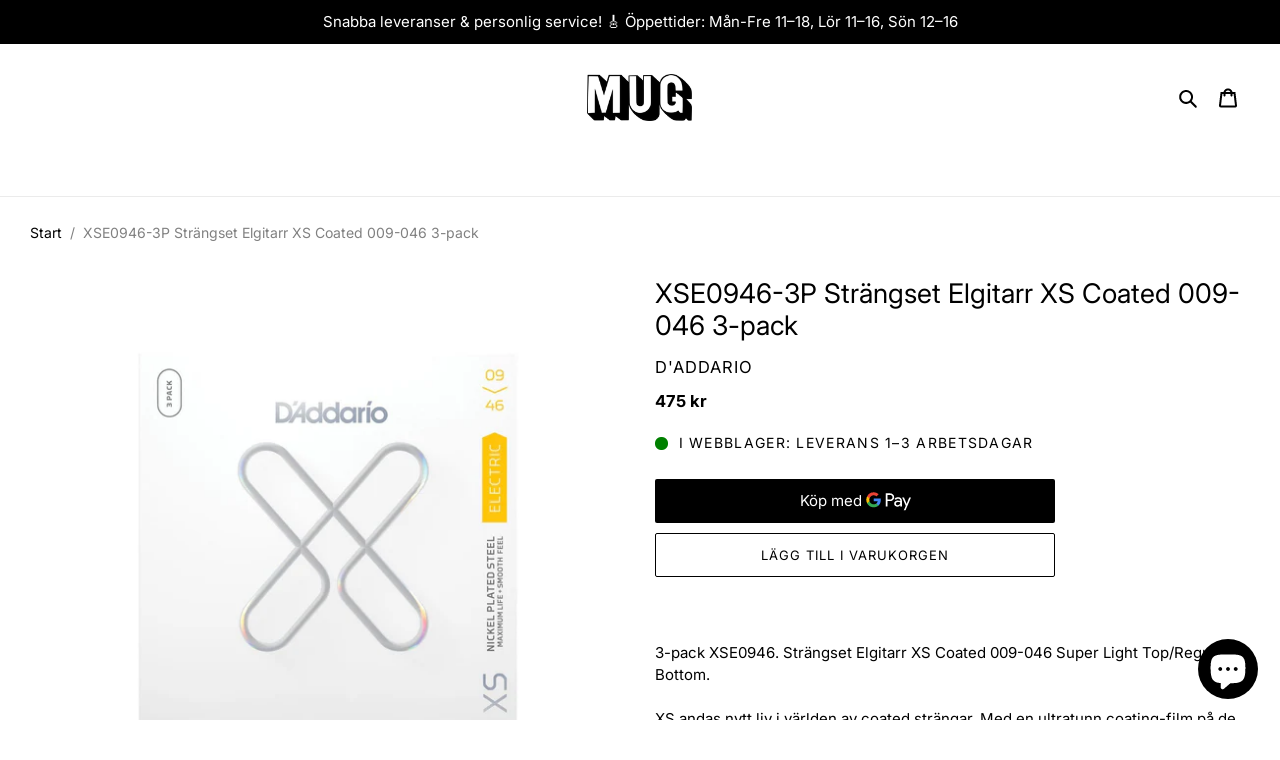

--- FILE ---
content_type: text/javascript
request_url: https://www.mug.se/cdn/shop/t/7/assets/booster.js?v=147505385098554310661605393903
body_size: 10516
content:
(function(B,D){typeof window[function(){var A="s",c$="rt",e="po",R="x",u="e";return u+R+e+c$+A}()]=="object"&&function(){var ms="d",O="ne",C="i",X="undef";return X+C+O+ms}()!=typeof window[function(){var Q="dule",W="mo";return W+Q}()]?window.module.exports=D():typeof window.define=="function"&&window[function(){var _="e",c="efin",V="d";return V+c+_}()][function(){var QA="d",AI="m",a="a";return a+AI+QA}()]?window.define(D):B.baMet=D()})(this,function(){function B(){return c4.urlPrefix+c4.baEvsUrl}function D(B2){return Object[function(){var ss="s",cS="y",R="ke";return R+cS+ss}()](B2)[function(){var J="th",x="g",y0="n",f="e",cy="l";return cy+f+y0+x+J}()]===0}function p(){return(c4[function(){var z="on",P="eac",_Y="B",R="use";return R+_Y+P+z}()]||c4.applyNow)&&D(c4[function(){var F1="s",ol="der",J="a",GN="he";return GN+J+ol+F1}()])&&A&&function(){var r="d",xq="ne",Y="i",Mo="undef";return Mo+Y+xq+r}()!=typeof window[function(){var zp="ator",jV="navig";return jV+zp}()].sendBeacon&&!c4.withCredentials}function u(){for(var B2;B2=g[function(){var XR="t",aO="if",f9="sh";return f9+aO+XR}()]();)B2();y=!0}function i(B2){y?B2():g.push(B2)}function H(B2,D2){var p2=B2[function(){var o="hes",Sd="tc",xy="ma";return xy+Sd+o}()]||B2.matchesSelector||B2[function(){var J="ector",b="chesSel",_="mozMat";return _+b+J}()]||B2.msMatchesSelector||B2.oMatchesSelector||B2[function(){var jw="elector",Y="kitMatchesS",a="b",O$="we";return O$+a+Y+jw}()];return p2?p2.apply(B2,[D2]):(T[function(){var H1="g",n="o",h4="l";return h4+n+H1}()]("Unable to match"),!1)}function Z(B2){var D2=[];for(window[function(){var n="j";return n}()]=0;window.j<B2.items[function(){var Ks="h",oQ="t",d="eng",$A="l";return $A+d+oQ+Ks}()];window[function(){var w="j";return w}()]++){var p2=B2[function(){var b="s",f="tem",BS="i";return BS+f+b}()][window.j];D2[function(){var TS="sh",mH="pu";return mH+TS}()]({id:p2.id,properties:p2[function(){var nO="rties",$o="rope",gn="p";return gn+$o+nO}()],quantity:p2.quantity,variant_id:p2.variant_id,product_id:p2[function(){var s="d",UH="t_i",I="oduc",i_="pr";return i_+I+UH+s}()],final_price:p2[function(){var ES="ce",k="l_pri",Yj="fina";return Yj+k+ES}()],image:p2[function(){var pk="ge",Sz="a",E="m",dy="i";return dy+E+Sz+pk}()],handle:p2.handle,title:p2.title})}return{token:B2.token,total_price:B2.total_price,items:D2,currency:B2[function(){var A$="cy",R="n",b="curre";return b+R+A$}()]}}function W(B2){T.log(B2),B2[function(){var t$="l",aj="r",w="u",d="_";return d+w+aj+t$}()].indexOf(function(){var Q5="/add",NN="/cart";return NN+Q5}())>=0?T.getCartData(function(B3){T[function(){var Nc="g",md="o",m="l";return m+md+Nc}()](B3),T[function(){var To="s",Tt="Attribute",uQ="etCart",n="s";return n+uQ+Tt+To}()](!0,B3)}):T[function(){var I="butes",f="rtAttri",wq="tCa",$="se";return $+wq+f+I}()](!0,B2.response)}function l(){try{var B2=XMLHttpRequest.prototype.open;XMLHttpRequest.prototype.open=function(){this.addEventListener("load",function(){this._url&&this[function(){var Y$="rl",Gd="_u";return Gd+Y$}()][function(){var dI="h",k="arc",E="se";return E+k+dI}()](/cart.*js/)>=0&&this._method!="GET"&&(T[function(){var z="g",og="o",TN="l";return TN+og+z}()](function(){var Y="t request",d=" ge",GJ="a",_="rt endpoint thats not ",J="its a ca";return J+_+GJ+d+Y}()),W(this))}),B2.apply(this,arguments)}}catch(D2){T[function(){var dw="g",V="o",DU="l";return DU+V+dw}()](D2),T.log(function(){var KA="ajax cart",$="g ",m="error catchin";return m+$+KA}())}}function L(B2){(function(){var O="active",a="r",qQ="inte";return qQ+a+O})()===document.readyState||document[function(){var or="ate",w="St",yx="dy",E="rea";return E+yx+w+or}()]==="complete"?B2():document.addEventListener(function(){var o="aded",K="Lo",_o="ontent",Y="DOMC";return Y+_o+K+o}(),B2)}function j(){return function(){var $J="xxx",mR="xxxx",P="xx",o="x4xxxyxxxxxx",aR="xxxxxxxxxxx";return aR+o+P+mR+$J}()[function(){var bD="ace",k9="repl";return k9+bD}()](/[xy]/g,function(B2){var D2=16*Math[function(){var XN="m",k="do",f="an",R="r";return R+f+k+XN}()]()|0;return(B2=="x"?D2:3&D2|8)[function(){var p3="ing",Mm="toStr";return Mm+p3}()](16)})+Date.now()[function(){var fx="ing",hQ="toStr";return hQ+fx}()]()}function fA(){c4.cookies&&A&&T[function(){var s="e",_="i",F="ok",kd="setCo";return kd+F+_+s}()](function(){var RO="s",J="baEv",b="_",R="baMet";return R+b+J+RO}(),window[function(){var $3="N",r="O",rh="S",U1="J";return U1+rh+r+$3}()].stringify(U),1)}function jy(){var B2=document[function(){var Ys="lector",d3="querySe";return d3+Ys}()](function(){var O="n]",ml="ke",m="srf-to",o="meta[name=c";return o+m+ml+O}());return B2&&B2[function(){var vX="t",Vv="n",x="nte",rI="co";return rI+x+Vv+vX}()]}function q(){var B2=document.querySelector(function(){var Dl="]",z6="m",dz="ara",QR="f-p",s="r",QH="me=cs",x="eta[na",xX="m";return xX+x+QH+s+QR+dz+z6+Dl}());return B2&&B2.content}function G(B2){var D2=jy();D2&&B2.setRequestHeader("X-CSRF-Token",D2)}function M(B2){var D2=B2;return D2[function(){var S="on",MP="omm",F="c";return F+MP+S}()]=window.BoosterApps[function(){var I="n",z="ommo",K="c";return K+z+I}()],D2}function c(D2){i(function(){T[function(){var F="quest",dE="endRe",_="s";return _+dE+F}()](B(),M(D2),function(){for(var B2=0;B2<U[function(){var kU="th",mO="leng";return mO+kU}()];B2++)if(U[B2][function(){var F1="d",S="i";return S+F1}()]==D2.id){U[function(){var FY="ice",Ia="l",cw="sp";return cw+Ia+FY}()](B2,1);break}fA()})})}function at(D2){i(function(){var p2=M(D2),u2=q(),i2=jy();u2&&i2&&(p2[u2]=i2),window.navigator[function(){var V="n",zb="dBeaco",bP="sen";return bP+zb+V}()](B(),window.JSON.stringify(p2))})}function v(){return window[function(){var jM="n",R="io",Bq="locat";return Bq+R+jM}()][function(){var _="ame",Py="hn",F0="t",Qa="pa";return Qa+F0+Py+_}()]}function AI(B2){return B2&&B2.length>0?B2:null}function t(B2){for(var D2 in B2)B2.hasOwnProperty(D2)&&B2[D2]===null&&delete B2[D2];return B2}function h(B2){var D2=B2[function(){var k="rget",qf="a",s="t";return s+qf+k}()];return t({tag:D2[function(){var q0="ame",_W="N",S="ag",bP="t";return bP+S+_W+q0}()][function(){var J="ase",K="erC",Fb="w",GM="Lo",f="to";return f+GM+Fb+K+J}()](),id:AI(D2[function(){var P="d",xu="i";return xu+P}()]),class:AI(D2.className),page:v()})}function UK(){Q=T[function(){var Jl="isitId",p0="V",S="t",VL="ge";return VL+S+p0+Jl}()]();var B2=new Date,D2=new Date,p2=2;D2.setUTCHours(23,59,59,59);var u2=(D2-B2)/1e3,i2=u2/60;return(i2>C||u2<p2)&&(i2=C),(!Q||u2<p2)&&(Q=j()),T[function(){var Ry="e",HV="i",ib="Cook",eZ="set";return eZ+ib+HV+Ry}()](function(){var R$="t",R="si",bE="i",qC="et_v",J="baM";return J+qC+bE+R+R$}(),Q,i2),Q}function _s(){if(y=!1,Q=UK(),sy=T.getVisitorId(),sL=T.getCookie("baMet_apply"),c4[function(){var VR="s",s="e",eV="ooki",F="c";return F+eV+s+VR}()]===!1||c4[function(){var $="isits",n="applyV";return n+$}()]===!1)T[function(){var d="g",Y="o",R="l";return R+Y+d}()]("Visit applying disabled"),u();else if(Q&&sy&&!sL)T[function(){var ye="g",YQ="o",gZ="l";return gZ+YQ+ye}()]("Active visit"),u();else if(T.getCookie(function(){var m="visit",uR="baMet_";return uR+m}())){T[function(){var nu="g",$6="o",zp="l";return zp+$6+nu}()](function(){var Bh="d",KG="arte",vK="t",o="Visit s";return o+vK+KG+Bh}()),sy||(sy=j(),window[function(){var z2="e",QF="rag",SG="alSto",Z5="loc";return Z5+SG+QF+z2}()][function(){var r8="tem",NT="setI";return NT+r8}()](function(){var U9="r",eB="_visito",sW="baMet";return sW+eB+U9}(),sy));var B2=new Date,D2=B2[function(){var S="tring",xe="OS",XJ="S",s$="I",Fo="to";return Fo+s$+XJ+xe+S}()]().slice(0,10),p2={shop_id:window.BoosterApps[function(){var rd="mon",OY="com";return OY+rd}()][function(){var T$="p",E="sho";return E+T$}()].id,name:"create_visit",params:{landing_page:window.location.href,screen_width:window[function(){var wQ="en",kL="e",Tj="scr";return Tj+kL+wQ}()][function(){var fP="h",uE="t",RF="d",w="wi";return w+RF+uE+fP}()],screen_height:window[function(){var V="en",sV="re",HG="sc";return HG+sV+V}()].height},timestamp:window[function(){var a="t",JE="In",S5="parse";return S5+JE+a}()](B2.getTime()),date:D2,hour:B2.getUTCHours(),id:j(),visit_token:Q,visitor_token:sy,app:"ba"};for(var i2 in document.referrer[function(){var zB="h",ZN="engt",l4$="l";return l4$+ZN+zB}()]>0&&(p2[function(){var J="rer",qd="refer";return qd+J}()]=document.referrer),c4.visitParams)c4[function(){var O="ams",OQ="tPar",Lr="visi";return Lr+OQ+O}()].hasOwnProperty(i2)&&(p2[i2]=c4[function(){var Hz="ams",f="Par",jL="sit",fo="vi";return fo+jL+f+Hz}()][i2]);T.log(p2),T.destroyCookie("baMet_apply"),u()}else T.log("baCookies disabled"),u()}var X={set:function(B2,D2,p2,u2){var i2="",H2="";if(p2){var Z2=new Date;Z2.setTime(Z2.getTime()+60*p2*1e3),i2="; expires="+Z2.toGMTString()}u2&&(H2=function(){var Y="main=",R="; do";return R+Y}()+u2),document.cookie=B2+function(){var z="=";return z}()+window.escape(D2)+i2+H2+"; path=/"},get:function(B2){var D2,p2,u2=B2+"=",i2=document.cookie[function(){var s9="t",x="i",I="pl",P="s";return P+I+x+s9}()](function(){var w=";";return w}());for(D2=0;D2<i2.length;D2++){for(p2=i2[D2];p2.charAt(0)===" ";)p2=p2[function(){var k="ring",tS="subst";return tS+k}()](1,p2[function(){var Tr="th",s="eng",qy="l";return qy+s+Tr}()]);if(p2.indexOf(u2)===0)return unescape(p2[function(){var F="ring",$="subst";return $+F}()](u2.length,p2[function(){var cx="th",R_="g",qu="n",K="e",f="l";return f+K+qu+R_+cx}()]))}return null}},c4={urlPrefix:"",visitsUrl:"https://u0altfd679.execute-api.us-west-2.amazonaws.com/prod/api/appstats",baEvsUrl:function(){var k3="api/appstats",w6="aws.com/prod/",rs="t-2.amazon",w="https://u0altfd679.execute-api.us-wes";return w+rs+w6+k3}(),page:null,useBeacon:!0,startOnReady:!0,applyVisits:!0,cookies:!0,cookieDomain:null,headers:{},visitParams:{},withCredentials:!1},T=window[function(){var O="et",n="M",Gs="ba";return Gs+n+O}()]||{};T.configure=function(B2){for(var D2 in B2)B2.hasOwnProperty(D2)&&(c4[D2]=B2[D2])},T.configure(T);var Q,sy,sL,e=window[function(){var i6="ry",_="e",SB="u",fT="jQ";return fT+SB+_+i6}()]||window.Zepto||window[function(){var b="$";return b}()],C=30,N=19*54668+12508,y=!1,g=[],A=typeof window.JSON!="undefined"&&typeof window.JSON.stringify!="undefined",U=[];T[function(){var $="kie",T4="oo",f="C",o="t",hF="e",J="s";return J+hF+o+f+T4+$}()]=function(B2,D2,p2){X.set(B2,D2,p2,c4[function(){var k="main",Y="ookieDo",N0="c";return N0+Y+k}()]||c4.domain)},T.getCookie=function(B2){return X[function(){var uV="t",I="e",ke="g";return ke+I+uV}()](B2)},T[function(){var K="kie",r5="Coo",_J="destroy";return _J+r5+K}()]=function(B2){X.set(B2,"",-1)},T[function(){var es="g",wI="o",s="l";return s+wI+es}()]=function(B2){T.getCookie("baMet_debug")&&window[function(){var I9="e",nZA="ol",m="ns",Y="co";return Y+m+nZA+I9}()][function(){var gM="g",V="o",I="l";return I+V+gM}()](B2)},T.onBaEv=function(B2,D2,p2){document.addEventListener(B2,function(B3){H(B3.target,D2)&&p2(B3)})},T.sendRequest=function(B2,D2,p2){try{if(A)if(e&&function(){var z="ion",o0="ct",$1="n",NB="fu";return NB+$1+o0+z}()==typeof e.ajax)e.ajax({type:"POST",url:B2,data:window.JSON.stringify(D2),contentType:"application/json; charset=utf-8",beforeSend:G,complete:function(B3){B3[function(){var DJ="us",_Kp="at",xX="st";return xX+_Kp+DJ}()]==200&&p2(B3)},headers:c4.headers,xhrFields:{withCredentials:c4[function(){var Xq="dentials",V="withCre";return V+Xq}()]}});else{var u2=new XMLHttpRequest;for(var i2 in u2.open("POST",B2,!0),u2.withCredentials=c4[function(){var mh="entials",x="withCred";return x+mh}()],u2.setRequestHeader("Content-Type",function(){var kB="on",Uw="cation/js",a="appli";return a+Uw+kB}()),c4.headers)c4.headers.hasOwnProperty(i2)&&u2.setRequestHeader(i2,c4[function(){var kF="ers",aT="head";return aT+kF}()][i2]);u2[function(){var Hb="d",B1="a",Z2="onlo";return Z2+B1+Hb}()]=function(){u2.status===200&&p2(u2[function(){var d="onse",ye="p",Ps="res";return Ps+ye+d}()])},G(u2),u2[function(){var bg="end",Fm="s";return Fm+bg}()](window.JSON[function(){var RL="y",s9="if",xC="ng",jO="stri";return jO+xC+s9+RL}()](D2))}}catch(H2){}},T[function(){var FF="tData",eG="getCar";return eG+FF}()]=function(B2){try{if(A)if(e&&typeof e[function(){var IA="ax",Jm="j",jS="a";return jS+Jm+IA}()]=="function")e.ajax({type:"GET",url:"/cart.js?ba_request=1",data:{},dataType:function(){var R="n",XJ="so",Ih="j";return Ih+XJ+R}(),complete:function(D3){D3[function(){var zH="tus",Bg="a",z="st";return z+Bg+zH}()]==200&&(D3[function(){var $O="ext",k="eT",aE="respons";return aE+k+$O}()]?B2(D3[function(){var I0="Text",j3="e",A0="respons";return A0+j3+I0}()]):B2(D3))}});else{var D2=new XMLHttpRequest;D2.onreadystatechange=function(){D2.readyState===4&&D2.status===200&&B2(D2.responseText)},D2[function(){var I="n",bM="e",m="p",eI="o";return eI+m+bM+I}()]("GET",function(){var gj="=1",lE="equest",Bj="art.js?ba_r",e5="/c";return e5+Bj+lE+gj}(),!1),D2.send(null)}}catch(p2){}},T[function(){var H8="d",$_="sI",Hs="syncC";return Hs+$_+H8}()]=function(){var B2=T[function(){var wm="e",JQ="i",UE="tCook",z="e",yz="g";return yz+z+UE+JQ+wm}()]("baMet_cs_id");return B2||(B2=j()),T.setCookie("baMet_cs_id",B2,5*3688+1720),B2},T[function(){var z="itId",o5="getVis";return o5+z}()]=T.getVisitToken=function(){return T[function(){var m="ie",n7="tCook",xh="e",SZ="g";return SZ+xh+n7+m}()]("baMet_visit")},T[function(){var x="orId",AP="t",a="getVisi";return a+AP+x}()]=T.getVisitorToken=function(){return window.localStorage[function(){var r="m",V="e",$T="t",k="getI";return k+$T+V+r}()](function(){var nl="visitor",Y="baMet_";return Y+nl}())},T[function(){var _x="in",qF="m",C3="isAd";return C3+qF+_x}()]=function(){return T[function(){var T$="e",r3="ki",Q3="oo",U3="getC";return U3+Q3+r3+T$}()](function(){var mW="dmin",oa="ba_a";return oa+mW}())},T.reset=function(){return T[function(){var ZU="ie",Y="royCook",jN="t",i5="des";return i5+jN+Y+ZU}()]("baMet_visit"),window[function(){var uA="e",Wc="g",pk="ora",O4="localSt";return O4+pk+Wc+uA}()].removeItem(function(){var f4="r",iM="_visito",QP="baMet";return QP+iM+f4}()),T[function(){var ua="Cookie",Ov="destroy";return Ov+ua}()]("baMet_baEvs"),T[function(){var au="ie",L_="ok",BU="Co",S9="destroy";return S9+BU+L_+au}()]("baMet_apply"),!0},T.debug=function(B2){return B2===!1?T[function(){var QM="ie",qs="royCook",k="est",Ak="d";return Ak+k+qs+QM}()]("baMet_debug"):T.setCookie(function(){var S="g",IAI="t_debu",V="baMe";return V+IAI+S}(),"t",2*(6*31503+25323)+96918),!0},T[function(){var t5="serInfo",dN="getBrow";return dN+t5}()]=function(){return{options:[],header:[navigator[function(){var AA="tform",Ft="pla";return Ft+AA}()],navigator.userAgent,navigator.appVersion,navigator[function(){var YA="or",Um="vend";return Um+YA}()],window[function(){var R="ra",Cz="pe",V$="o";return V$+Cz+R}()]],dataos:[{name:"Windows Phone",value:function(){var LV="ne",E="o",kw=" Ph",wO="s",rk="Window";return rk+wO+kw+E+LV}(),version:function(){var T5="S",Y="O";return Y+T5}()},{name:function(){var z4m="ows",yL="Wind";return yL+z4m}(),value:"Win",version:"NT"},{name:"iPhone",value:function(){var ul="ne",SU="iPho";return SU+ul}(),version:"OS"},{name:function(){var tY="Pad",oO="i";return oO+tY}(),value:"iPad",version:"OS"},{name:"Android",value:function(){var YH="id",qy="ndro",P="A";return P+qy+YH}(),version:function(){var fh="id",r="o",CL="Andr";return CL+r+fh}()},{name:"Mac OS",value:function(){var Ot="c",AR="a",iO="M";return iO+AR+Ot}(),version:function(){var oG=" X",_5="S",I="O";return I+_5+oG}()},{name:function(){var ba="ux",Wr="n",F="Li";return F+Wr+ba}(),value:function(){var aA="ux",uH="in",JK="L";return JK+uH+aA}(),version:"rv"},{name:"Palm",value:"Palm",version:"PalmOS"}],databrowser:[{name:function(){var qc="rome",V="Ch";return V+qc}(),value:function(){var m_="e",fr="m",T_="Chro";return T_+fr+m_}(),version:"Chrome"},{name:"Firefox",value:"Firefox",version:function(){var ov="fox",i7="ire",pf="F";return pf+i7+ov}()},{name:function(){var fg="fari",HU="Sa";return HU+fg}(),value:function(){var KM="fari",Mb="Sa";return Mb+KM}(),version:"Version"},{name:"Internet Explorer",value:"MSIE",version:function(){var hq="IE",K3="MS";return K3+hq}()},{name:"Opera",value:function(){var HZ="a",TC="er",d="p",lB="O";return lB+d+TC+HZ}(),version:function(){var t8="ra",vD="e",QC="p",PU="O";return PU+QC+vD+t8}()},{name:function(){var ep="y",od="err",SA="BlackB";return SA+od+ep}(),value:function(){var l$="C",Zo="LD",qr="C";return qr+Zo+l$}(),version:"CLDC"},{name:function(){var QI="illa",E$="Moz";return E$+QI}(),value:function(){var MNj="a",$P="ll",Ge="Mozi";return Ge+$P+MNj}(),version:"Mozilla"}],init:function(){var B2=this[function(){var TX="er",oa="d",nQQ="hea";return nQQ+oa+TX}()][function(){var ZC="in",Et="o",bk="j";return bk+Et+ZC}()](function(){var Q3=" ";return Q3}());return{os:this[function(){var uZ="Item",VL="tch",TF="ma";return TF+VL+uZ}()](B2,this.dataos),browser:this.matchItem(B2,this[function(){var Ke="r",AV="browse",B9="data";return B9+AV+Ke}()]),tz_offset:new Date()[function(){var k="neOffset",m="getTimezo";return m+k}()]()/60}},matchItem:function(B2,D2){var p2,u2,i2,H2=0,Z2=0;for(H2=0;H2<D2[function(){var QE="h",sQ="ngt",EY="le";return EY+sQ+QE}()];H2+=1)if(new window[function(){var _L="xp",Sr="RegE";return Sr+_L}()](D2[H2][function(){var WR="e",Bx="alu",B5="v";return B5+Bx+WR}()],"i").test(B2)){if(p2=new window.RegExp(D2[H2].version+function(){var Y0="+)",W$="]",uR="._",OO="/:;]([\\d",vG=" ",hf="[-";return hf+vG+OO+uR+W$+Y0}(),"i"),i2="",(u2=B2[function(){var nU="h",SS="tc",pO="a",b7="m";return b7+pO+SS+nU}()](p2))&&u2[1]&&(u2=u2[1]),u2)for(u2=u2.split(/[._]+/),Z2=0;Z2<u2[function(){var v4="th",Vj="g",_h="en",t4="l";return t4+_h+Vj+v4}()];Z2+=1)i2+=Z2===0?u2[Z2]+".":u2[Z2];else i2=function(){var Xd="0";return Xd}();return D2[H2].name}return{name:"unknown",version:0}}}[function(){var Ws="t",TK="ini";return TK+Ws}()]()},T[function(){var $o="ly",cQ="app";return cQ+$o}()]=function(B2,D2,u2){try{var H2=new Date,Z2=H2[function(){var E="tring",rE="toISOS";return rE+E}()]()[function(){var zx="e",m="ic",CS="l",ME="s";return ME+CS+m+zx}()](0,10),W2={shop_id:window.BoosterApps.common.shop[function(){var V="d",Wh="i";return Wh+V}()],name:B2,params:D2||{},timestamp:window[function(){var aF="Int",lx="rse",cX="pa";return cX+lx+aF}()](H2[function(){var mj="me",sf="i",sQ="getT";return sQ+sf+mj}()]()),date:Z2,hour:H2[function(){var HA="s",I="Hour",Y="etUTC",r="g";return r+Y+I+HA}()](),id:j(),app:u2};i(function(){c4.cookies&&!T[function(){var Z_="itId",d="getVis";return d+Z_}()]()&&_s(),i(function(){T.log(W2),W2[function(){var S="token",UE="visit_";return UE+S}()]=T[function(){var _tB="d",rU="isitI",M$="tV",P="ge";return P+M$+rU+_tB}()](),W2.visitor_token=T.getVisitorId(),p()?at(W2):(U.push(W2),fA(),setTimeout(function(){c(W2)},1e3))})})}catch(l2){T.log(l2),T[function(){var Nh="g",j4="o",d="l";return d+j4+Nh}()]("error applying")}return!0},T[function(){var Eq="ew",V7="Vi",Us="y",r="l",Kh="app";return Kh+r+Us+V7+Eq}()]=function(B2){var D2=T.page_hash;if(B2)for(var p2 in B2)B2[function(){var rn="operty",E="hasOwnPr";return E+rn}()](p2)&&(D2[p2]=B2[p2]);T[function(){var Ot="ly",iB="p",Rv="ap";return Rv+iB+Ot}()](function(){var an="w",bM="vie";return bM+an}(),D2,function(){var P6="a",TY="b";return TY+P6}())},T.applyAppClicks=function(){T.onBaEv("click",function(){var C0="handler",zw="-",I="t",_p=".ba-me";return _p+I+zw+C0}(),function(B2){try{var D2=B2[function(){var JE="t",vX="ge",iuq="tar";return iuq+vX+JE}()],p2=D2.getAttribute(function(){var cU="e",dl="am",Tg="-n",bO="et",No="data-ba-m";return No+bO+Tg+dl+cU}());if(p2){var u2=h(B2),i2=D2[function(){var GW="bute",so="i",k="getAttr";return k+so+GW}()]("data-ba-met-app");if(u2.text=u2.tag=="input"?D2.value:(D2[function(){var _h="tent",FP="on",SD="textC";return SD+FP+_h}()]||D2[function(){var r8="Text",E="inner";return E+r8}()]||D2[function(){var ql="TML",NN="nnerH",VR="i";return VR+NN+ql}()])[function(){var xx="e",Qu="ac",Ow="pl",ax="e",QC="r";return QC+ax+Ow+Qu+xx}()](/[\s\r\n]+/g," ").trim(),u2.href=D2.href,H2=D2[function(){var _t="te",FI="tribu",Mt="At",Ho="get";return Ho+Mt+FI+_t}()](function(){var hx="extras",id="ta-ba-met-",G0Z="da";return G0Z+id+hx}())){var H2=window[function(){var NZ="ers",fx="umb",tC="N",VH="clean";return VH+tC+fx+NZ}()](window[function(){var Kc="N",CR="O",d5="S",KZ="J";return KZ+d5+CR+Kc}()][function(){var F="se",Bc="ar",OL="p";return OL+Bc+F}()](H2));for(var Z2 in H2)H2.hasOwnProperty(Z2)&&(u2[Z2]=H2[Z2])}T.apply(p2,u2,i2)}}catch(W2){T.log(function(){var E="n",BD="icks exceptio",qe="l",d="pC",c$="applyAp";return c$+d+qe+BD+E}()),T.log(W2)}})},T[function(){var $0="c",E="plyAt",ks="ap";return ks+E+$0}()]=function(){T[function(){var Nx="BaEv",pa="on";return pa+Nx}()]("click",".product-form__cart-submit, #AddToCart-product-template, .product-atc-btn, .product-menu-button.product-menu-button-atc, .button-cart, .product-add, .add-to-cart input, .btn-addtocart, [name=add]",function(B2){Date[function(){var is="w",NK="o",BH="n";return BH+NK+is}()]();var D2=B2.target,p2=h(B2);p2[function(){var ER="t",DW="tex";return DW+ER}()]=function(){var cV="t",i1="u",nV="np",R="i";return R+nV+i1+cV}()==p2.tag?D2.value:(D2[function(){var rn="ntent",qz="textCo";return qz+rn}()]||D2.innerText||D2.innerHTML)[function(){var g1="e",hK="c",F="pla",Dn="re";return Dn+F+hK+g1}()](/[\s\r\n]+/g," ").trim(),p2.href=D2.href,T[function(){var wN="ly",vr="app";return vr+wN}()]("atc",p2,function(){var V="a",WY="b";return WY+V}())})},T.saveBaCartData=function(B2){if(A){var D2=T.getBaCartData();D2.push(B2),window[function(){var Dg="e",lM="g",Gb="alStora",ic="loc";return ic+Gb+lM+Dg}()][function(){var R="tem",NO="setI";return NO+R}()](function(){var TB="a",s3="tDat",Xw="aMet_car",cL="b";return cL+Xw+s3+TB}(),window.JSON.stringify(D2))}},T.getBaCartData=function(){try{if(window.localStorage[function(){var qV="em",QN="tIt",gN="e",el="g";return el+gN+QN+qV}()](function(){var O7="ta",E$="_cartDa",LE="et",pe="baM";return pe+LE+E$+O7}())){var B2=window[function(){var Wg="t",eg="rseIn",gT="pa";return gT+eg+Wg}()](new Date().getTime())-2592e5,D2=window[function(){var Ng="N",Kx="JSO";return Kx+Ng}()][function(){var me="se",m="r",fV="a",k="p";return k+fV+m+me}()](window.localStorage.getItem(function(){var AV="ta",rl="a",P5="tD",yn="aMet_car",V="b";return V+yn+P5+rl+AV}())).filter(function(D3){return window.parseInt(D3.ts)>B2})[function(){var WT="se",nl="ver",bZ="e",Y="r";return Y+bZ+nl+WT}()]();return window[function(){var GP="age",$c="calStor",Y6="lo";return Y6+$c+GP}()][function(){var hC="Item",Xg="set";return Xg+hC}()](function(){var FY="rtData",Qm="baMet_ca";return Qm+FY}(),window[function(){var Pm="N",Li="JSO";return Li+Pm}()].stringify(D2)),D2}return[]}catch(p2){T.log(p2),T[function(){var qg="g",It="o",k="l";return k+It+qg}()](function(){var R="ba",YM="getting ",TO="r ",tZ="erro";return tZ+TO+YM+R}())}},T[function(){var KF="rt",p1="aCa",he="updateB";return he+p1+KF}()]=function(B2){var D2=T.getCookie("cart"),p2=T[function(){var aG="e",P="ki",qx="etCoo",fw="g";return fw+qx+P+aG}()](function(){var FS="en",ax="k",WX="_to",W$="ba_cart";return W$+WX+ax+FS}());window[function(){var vE="pps",EZ="rA",nk="Booste";return nk+EZ+vE}()].common[function(){var F="onversion",q6="_c",OX="has_ba";return OX+q6+F}()]&&(D2!=p2||B2)&&window[function(){var QJ="_mode",Ko="w",t$="e",fB="ba_previ";return fB+t$+Ko+QJ}()]!=1&&(T.setCookie(function(){var rU="oken",cK="t_t",Ft="ba_car";return Ft+cK+rU}(),D2,2*(1*802+495)+286),T[function(){var aF="y",R="pl",EH="p",gW="a";return gW+EH+R+aF}()]("update_cart",{},function(){var uQ="l",eO="a",a9="glob";return a9+eO+uQ}()),T[function(){var bGD="g",_i="o",BS="l";return BS+_i+bGD}()](function(){var HZ="e API from here",Jy="en changed -posting to th",jm="cart tok";return jm+Jy+HZ}()))},T.updateBaCartDb=function(B2){if(window.BoosterApps[function(){var iR="te_cart",lD="can_upda";return lD+iR}()]==1){var D2=T[function(){var tR="e",yT="i",Zi="tCook",NZ="ge";return NZ+Zi+yT+tR}()](function(){var P="art",y_="c";return y_+P}()),p2=T[function(){var g$="okie",Rg="getCo";return Rg+g$}()]("ba_cart_token"),u2=window[function(){var Iz="orage",V="t",nl="S",PW="local";return PW+nl+V+Iz}()][function(){var D8="em",dC="It",JG="t",Cp="e",xm="g";return xm+Cp+JG+dC+D8}()]("baMet_latest_cart"),i2=window.localStorage[function(){var Ca="Item",uZ="get";return uZ+Ca}()](function(){var sfe="ced_cart",u_="baMsg_syn";return u_+sfe}()),H2=B2;if(H2==0&&(u2==i2&&D2==p2||(H2=!0)),H2&&window.ba_preview_mode!=1){if(!D2)return void(p2&&(T.log(function(){var vx="uid",I="ed - remove cart ",Hc="een remov",Y="cart token has b";return Y+Hc+I+vx}()),T.destroyCookie(function(){var Rr="s_id",UH="aMet_c",Tb="b";return Tb+UH+Rr}()),T.destroyCookie("ba_cart_token")));T[function(){var _4="kie",R5="o",W1="setCo";return W1+R5+_4}()](function(){var yp="n",m="e",YB="_tok",_f="ba_cart";return _f+YB+m+yp}(),D2,12*1590+1080);var Z2=T[function(){var tW="cCsId",Tp="syn";return Tp+tW}()]();T[function(){var Q_="g",k="o",hU="l";return hU+k+Q_}()]("set and update cart id here");var W2=window[function(){var mX="ON",nC="S",k1="J";return k1+nC+mX}()][function(){var k0="se",ta="r",q$="a",KE="p";return KE+q$+ta+k0}()](u2);if(W2[function(){var Pc="en",_q="k",f_="to";return f_+_q+Pc}()]!=D2)var l2=W2.token;else l2="";var L2={action_type:function(){var rR="art",j8="k_c",n2="c",Gp="tra";return Gp+n2+j8+rR}(),cart_json:W2,visit_token:T.getVisitId(),visitor_token:T[function(){var VE="n",hS="ke",ju="orTo",AD="getVisit";return AD+ju+hS+VE}()](),cart_uid:Z2,old_uid:l2};T.sendRequest(window[function(){var wS="Apps",oo="oster",r9="Bo";return r9+oo+wS}()][function(){var A0="l",GH="app_ur",o7="cs_";return o7+GH+A0}()],L2,function(){T[function(){var Iku="g",oP="o",qq="l";return qq+oP+Iku}()]("posted to app url"),window[function(){var lo="ge",FL="alStora",RH="loc";return RH+FL+lo}()].setItem("baMsg_synced_cart",u2)}),T.log(function(){var Mo="re",Zq="ng to the API from he",ps="cart token changed -posti";return ps+Zq+Mo}())}}},T[function(){var x4="tributes",oo="setCartAt";return oo+x4}()]=function(B2,D2){try{T.log(function(){var ZD="utes",P="b",cq=" attri",pb="setting cart";return pb+cq+P+ZD}());var p2=window[function(){var CU="e",gg="orag",R="localSt";return R+gg+CU}()][function(){var W22="m",yB="te",JN="tI",gl="e",v0="g";return v0+gl+JN+yB+W22}()]("ba_conversion_data");if(B2){T[function(){var XT="g",O4="o",aG="l";return aG+O4+XT}()](function(){var Rp="update",FP="es identified ajax cart ",S="ut",ob="set cart attrib";return ob+S+FP+Rp}()),T[function(){var yD="g",zA="o",U3="l";return U3+zA+yD}()](D2);var u2=Z(window[function(){var Wd="ON",_D="S",Il="J";return Il+_D+Wd}()].parse(D2))}else u2=Z(window.BoosterApps[function(){var bb="mmon",jC="o",VC="c";return VC+jC+bb}()].cart);window.localStorage[function(){var Ow="m",Y="tIte",cv="e",rU="s";return rU+cv+Y+Ow}()]("baMet_latest_cart",window.JSON.stringify(u2));var i2=u2[function(){var IV="s",I="em",S="it";return S+I+IV}()];if(window.BoosterApps.cs_app_url)return T[function(){var Zp="g",Bs="o",fB="l";return fB+Bs+Zp}()](function(){var Sa="save to db",mL="cart update ";return mL+Sa}()),void T[function(){var sr="b",N7="D",F="Cart",gc="updateBa";return gc+F+N7+sr}()](B2);var H2=T.getBaCartData(),W2={visit_token:T[function(){var dF="Id",Y7="t",ig="isi",iXd="getV";return iXd+ig+Y7+dF}()](),visitor_token:T[function(){var V="Token",u22="or",Qz="getVisit";return Qz+u22+V}()](),items:[],cart_token:T[function(){var Hg="e",wu="ooki",cw="getC";return cw+wu+Hg}()](function(){var oy="t",wi="car";return wi+oy}())};for(window.j=0;window.j<i2.length;window[function(){var Gf="j";return Gf}()]++){var l2=i2[window[function(){var dy="j";return dy}()]];if(l2){var L2=H2.find(function(B3){return B3.id==l2.id});L2&&(l2.ba_conversion_data=L2,W2.items[function(){var jn="h",Cf="us",UQ="p";return UQ+Cf+jn}()](L2),window[function(){var Pf="ps",SS="terAp",Kt="Boos";return Kt+SS+Pf}()][function(){var cj="n",im="ommo",ki="c";return ki+im+cj}()][function(){var j22="ersion",of="v",ey="_con",zO="has_ba";return zO+ey+of+j22}()]=!0)}}var j2=window[function(){var h$="N",CV="JSO";return CV+h$}()][function(){var gy="fy",Ce="i",n1="ng",Wz="stri";return Wz+n1+Ce+gy}()](W2);window.BoosterApps[function(){var zp="on",dq="comm";return dq+zp}()].ba_conversion_data=W2,p2!=j2||window.BoosterApps[function(){var Tg="n",hy="o",$c="comm";return $c+hy+Tg}()][function(){var jk="a",bx="ersion_dat",v$="nv",SA="ba_co";return SA+v$+bx+jk}()]&&function(){var yl="rt",k="a",Xh="c";return Xh+k+yl}()==window[function(){var tL="ps",ML="sterAp",p7="Boo";return p7+ML+tL}()][function(){var IM="mmon",bj="co";return bj+IM}()][function(){var m_="e",ZQ="t",Zz="mpla",l1="te";return l1+Zz+ZQ+m_}()]?(T.log("saving ba_conversion_data"),window.localStorage[function(){var oE="m",pI="tIte",P4="e",xn="s";return xn+P4+pI+oE}()]("ba_conversion_data",j2),T[function(){var Mb="rt",OC="aCa",Of="updateB";return Of+OC+Mb}()](!0)):T[function(){var uz="eBaCart",DI="pdat",Et="u";return Et+DI+uz}()](!1)}catch(fA2){T.log("setCartAttributes exception"),T.log(fA2)}},T.applyAll=function(){document.referrer[function(){var hm="f",So="xO",ZL="de",xb="in";return xb+ZL+So+hm}()]("/admin/shops/")>0&&T[function(){var sn="okie",Yc="setCo";return Yc+sn}()]("ba_admin",1,N),T.setCartAttributes(!1,{}),T[function(){var ct="cks",aK="i",wq="Cl",v9="applyApp";return v9+wq+aK+ct}()]()};try{U=window[function(){var R="N",V="SO",Y="J";return Y+V+R}()].parse(T.getCookie(function(){var uP="Evs",Dv="ba",Y6="baMet_";return Y6+Dv+uP}())||function(){var wV="]",EN="[";return EN+wV}())}catch(F){}for(var t1=0;t1<U[function(){var SA="th",lX="g",h4="n",NT="le";return NT+h4+lX+SA}()];t1++)c(U[t1]);return l(),T[function(){var S="t",R="ar",KM="t",JV="s";return JV+KM+R+S}()]=function(){_s(),T[function(){var gG="t",v_="r",z$b="sta";return z$b+v_+gG}()]=function(){}},L(function(){c4.startOnReady&&T[function(){var d="t",vA="ar",xZf="st";return xZf+vA+d}()]()}),T.page_hash={url:window.location.href,page:v(),template:window[function(){var oM="ps",Lj="sterAp",ft="Boo";return ft+Lj+oM}()][function(){var I="mon",xa="m",TG="o",ex="c";return ex+TG+xa+I}()][function(){var d3="ate",Sf="templ";return Sf+d3}()]},T}),window.baMet[function(){var w="l",y="l",Kc="lyA",p="app";return p+Kc+y+w}()]();
//# sourceMappingURL=/cdn/shop/t/7/assets/booster.js.map?v=147505385098554310661605393903
